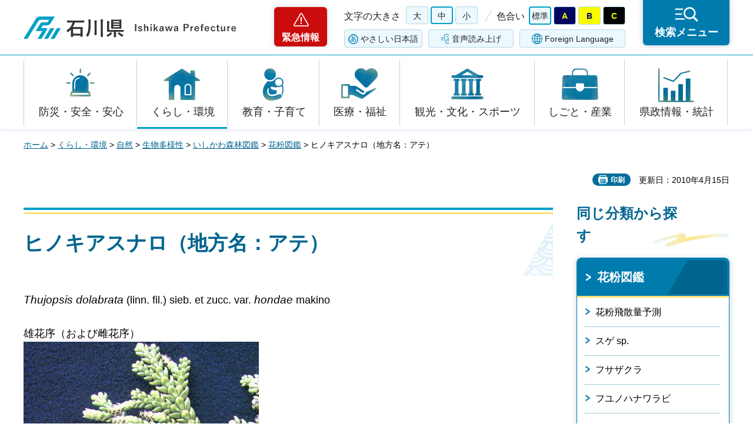

--- FILE ---
content_type: text/html
request_url: https://www.pref.ishikawa.lg.jp/ringyo/pollen/ate.html
body_size: 23721
content:
<?xml version="1.0" encoding="utf-8"?>
<!DOCTYPE html PUBLIC "-//W3C//DTD XHTML 1.0 Strict//EN" "http://www.w3.org/TR/xhtml1/DTD/xhtml1-strict.dtd">
<html xmlns="http://www.w3.org/1999/xhtml" lang="ja" xml:lang="ja">
<head>
<meta http-equiv="Content-Type" content="text/html; charset=utf-8" />
<meta http-equiv="Content-Style-Type" content="text/css" />
<meta http-equiv="Content-Script-Type" content="text/javascript" />
<meta http-equiv="Pragma" content="no-cache" />
<meta http-equiv="Cache-Control" content="no-cache" />

<title>ヒノキアスナロ（地方名：アテ） | 石川県</title>

<meta name="author" content="石川県" />
<meta name="viewport" content="width=device-width, maximum-scale=3.0" />
<meta name="format-detection" content="telephone=no" />
<meta property="og:title" content="ヒノキアスナロ（地方名：アテ）" />
<meta property="og:type" content="article" />
<meta property="og:description" content="" />
<meta property="og:url" content="https://www.pref.ishikawa.lg.jp/ringyo/pollen/ate.html" />
<meta property="og:image" content="https://www.pref.ishikawa.lg.jp/shared/site_rn/images/sns/logo.png" />
<meta property="og:site_name" content="石川県" />
<meta property="og:locale" content="ja_jp" />
<link href="/shared/site_rn/style/default.css" rel="stylesheet" type="text/css" media="all" />
<link href="/shared/site_rn/style/layout.css" rel="stylesheet" type="text/css" media="all" />
<link href="/shared/templates/free_rn/style/edit.css" rel="stylesheet" type="text/css" media="all" />
<link href="/shared/site_rn/style/smartphone.css" rel="stylesheet" media="only screen and (max-width : 640px)" type="text/css" class="mc_css" />
<link href="/shared/templates/free_rn/style/edit_sp.css" rel="stylesheet" media="only screen and (max-width : 640px)" type="text/css" class="mc_css" />
<link href="/shared/site_rn/images/favicon/favicon.ico" rel="shortcut icon" type="image/vnd.microsoft.icon" />
<link href="/shared/site_rn/images/favicon/apple-touch-icon-precomposed.png" rel="apple-touch-icon-precomposed" />
<script type="text/javascript" src="/shared/site_rn/js/jquery.js"></script>
<script type="text/javascript" src="/shared/site_rn/js/setting.js"></script>
<script type="text/javascript" src="/shared/site_rn/js/page_print.js"></script>
<script type="text/javascript" src="/shared/site_rn/js/readspeaker.js"></script>
<script type="text/javascript" src="/shared/system/js/furigana/ysruby.js"></script>
<script type="text/javascript" src="/shared/js/ga.js"></script>




</head>
<body class="format_free no_javascript">
<script type="text/javascript" src="/shared/site_rn/js/init.js"></script>
<div id="tmp_wrapper">
<noscript>
<p>このサイトではJavaScriptを使用したコンテンツ・機能を提供しています。JavaScriptを有効にするとご利用いただけます。</p>
</noscript>
<p><a href="#tmp_honbun" class="skip">本文へスキップします。</a></p>

<div id="tmp_header">
<div id="tmp_header_main">
<div class="container">
<div id="tmp_hlogo">
<p><a href="/index.html"><span>石川県</span></a></p>
</div>
<div id="tmp_means">
<div class="means_inner">
<div class="setting_wrap">
<div class="setting_inner">
<div class="setting_left">
<div class="emergency_area"><a href="/kinkyu/kanri.html">緊急情報</a></div>
</div>
<div class="setting_main">
<div class="setting_cnt">
<div class="browsing_support"><a href="javascript:void(0)">閲覧支援</a></div>
<div class="setting_front">
<div id="tmp_fsize" class="setting_fontsize changestyle_area">
<p class="fontsize_ttl">文字の大きさ</p>
<ul class="list_fontsize">
	<li><a href="javascript:void(0);" id="tmp_fsize_big2" class="changestyle">大</a></li>
	<li><a href="javascript:void(0);" id="tmp_fsize_default" class="changestyle">中</a></li>
	<li><a href="javascript:void(0);" id="tmp_fsize_small" class="changestyle">小</a></li>
</ul>
</div>
<div id="tmp_color" class="setting_color changestyle_area">
<p class="color_ttl">色合い</p>
<ul class="list_color">
	<li><a href="javascript:void(0);" id="tmp_color_default" title="標準" class="changestyle">標準</a></li>
	<li><a href="javascript:void(0);" id="tmp_color_blue" title="青地に黄色" class="changestyle">A</a></li>
	<li><a href="javascript:void(0);" id="tmp_color_yellow" title="黄色地に黒" class="changestyle">B</a></li>
	<li><a href="javascript:void(0);" id="tmp_color_black" title="黒地に黄色" class="changestyle">C</a></li>
</ul>
</div>
</div>
<div class="setting_bellow">
<ul class="setting_option">
	<li class="link_furigana"><a data-contents="tmp_contents" data-target="tmp_contents" href="javascript:void(0);" id="furigana">ふりがな</a></li>
	<li class="link_read_aloud">
	<div id="readspeaker_button1" class="rs_skip"><a accesskey="L" href="https://app-eas.readspeaker.com/cgi-bin/rsent?customerid=13615&amp;lang=ja_jp&amp;readid=tmp_contents&amp;url=" onclick="readpage(this.href, 'tmp_readspeaker'); return false;" rel="nofollow" class="rs_href">音声読み上げ</a></div>
	</li>
	<li class="link_language"><a href="/foreign/index.html" lang="en" xml:lang="en">Foreign Language</a></li>
</ul>
</div>
</div>
</div>
</div>
<div class="search_menu"><a href="javascript:void(0)"><span>検索メニュー</span></a></div>
</div>
</div>
</div>
</div>
</div>
<div id="tmp_emergency">
<div class="emergency_wrap">
<div class="container">
<div class="emergency_head">
<p class="emergency_ttl">緊急情報</p>
<p class="close_btn"><a href="javascript:void(0);"><span>閉じる</span></a></p>
</div>
<div class="emergency_cnt">
<p class="no_emergency">現在、情報はありません。</p>
</div>
</div>
</div>
</div>
<div id="tmp_sma_menu">
<div id="tmp_support" class="wrap_sma_sch">
<div class="support_wrap">
<div class="container">
<div class="support_cnt">&nbsp;</div>
</div>
<p class="close_btn"><a href="javascript:void(0);"><span>閉じる</span></a></p>
</div>
</div>
<div id="tmp_sma_rmenu" class="wrap_sma_sch">
<div class="search_menu_wrap">
<div class="container">
<div class="search_genre">
<div class="search_icon">
<div class="box_title">
<p>ジャンルから探す</p>
</div>
<div class="search_icon_cnt">
<ul class="box_icon_list">
	<li><a href="/kurashi/anzen/index.html" class="box_icon_item"><span class="box_icon_img"><img alt="" height="60" src="/shared/site_rn/images/icon/genre_icon1.png" width="64" /> </span> <span class="box_icon_txt">防災・安全・安心</span> </a></li>
	<li><a href="/kurashi/index.html" class="box_icon_item"><span class="box_icon_img"><img alt="" height="60" src="/shared/site_rn/images/icon/genre_icon2.png" width="64" /> </span> <span class="box_icon_txt">くらし・環境</span> </a></li>
	<li><a href="/kyoikukosodate/index.html" class="box_icon_item"><span class="box_icon_img"><img alt="" height="60" src="/shared/site_rn/images/icon/genre_icon3.png" width="64" /> </span> <span class="box_icon_txt">教育・子育て</span> </a></li>
	<li><a href="/iryo_fukushi/index.html" class="box_icon_item"><span class="box_icon_img"><img alt="" height="60" src="/shared/site_rn/images/icon/genre_icon4.png" width="64" /> </span> <span class="box_icon_txt">医療・福祉</span> </a></li>
	<li><a href="/kanko_koryu/index.html" class="box_icon_item"><span class="box_icon_img"><img alt="" height="60" src="/shared/site_rn/images/icon/genre_icon5.png" width="64" /> </span> <span class="box_icon_txt">観光・文化・<br />
	スポーツ</span> </a></li>
	<li><a href="/shigoto/index.html" class="box_icon_item"><span class="box_icon_img"><img alt="" height="60" src="/shared/site_rn/images/icon/genre_icon6.png" width="64" /> </span> <span class="box_icon_txt">しごと・産業</span> </a></li>
	<li><a href="/kensei/index.html" class="box_icon_item"><span class="box_icon_img"><img alt="" height="60" src="/shared/site_rn/images/icon/genre_icon7.png" width="64" /> </span> <span class="box_icon_txt">県政情報・統計</span> </a></li>
</ul>
</div>
</div>
</div>
<div class="search_cnt">
<div class="search_lft">
<div class="search_form">
<div class="box_title">
<p><label for="tmp_snavi_query">キーワードから探す</label></p>
</div>
<div class="form_cnt">
<form action="/search/result.html">
<div class="snavi_box">
<p class="snavi_input"><input id="tmp_snavi_query" name="q" size="31" type="text" /></p>
<p class="snavi_btn"><input id="tmp_snavi_btn" name="sa" type="submit" value="検索" /></p>
<p id="tmp_snavi_hidden"><input name="cx" type="hidden" value="013090918390897489992:xcsb1hsaoy4" /> <input name="ie" type="hidden" value="UTF-8" /> <input name="cof" type="hidden" value="FORID:9" /></p>
</div>
</form>
</div>
<div class="question_link">
<p><a href="/about_site/tsukaikata/index.html">検索の方法</a></p>
</div>
</div>
<div class="search_tag">
<div class="box_title">
<p>よく利用されるページ</p>
</div>
<div class="tag_list">
<ul>
	<li>&nbsp;</li>
</ul>
</div>
</div>
</div>
<div class="search_rgt">
<div class="search_purpose">
<div class="search_purpose_ttl">
<p>目的から探す</p>
</div>
<div class="search_purpose_cnt">
<ul>
	<li class="purpose_list1"><a href="/kurashi/anzen/index.html"><span class="purpose_img"><img alt="" height="100" src="/shared/site_rn/images/icon/purpose_icon01.png" width="102" /></span><span class="purpose_txt">安全・安心</span></a></li>
	<li class="purpose_list2"><a href="/shinsei/index.html"><span class="purpose_img"><img alt="" height="100" src="/shared/site_rn/images/icon/purpose_icon02.png" width="102" /></span><span class="purpose_txt">申請・手続き</span></a></li>
	<li class="purpose_list3"><a href="/kensei/soshiki/kenshokuin/index.html"><span class="purpose_img"><img alt="" height="100" src="/shared/site_rn/images/icon/purpose_icon03.png" width="102" /></span><span class="purpose_txt">採用情報</span></a></li>
	<li class="purpose_list4"><a href="https://bfmap-ishikawa.jp/"><span class="purpose_img"><img alt="" height="100" src="/shared/site_rn/images/icon/purpose_icon04.png" width="102" /></span><span class="purpose_txt">バリアフリー<br />
	マップ</span></a></li>
	<li class="purpose_list5"><a href="/sodammadoguchi/index.html"><span class="purpose_img"><img alt="" height="100" src="/shared/site_rn/images/icon/purpose_icon05.png" width="102" /></span><span class="purpose_txt">相談窓口</span></a></li>
	<li class="purpose_list6"><a href="/kurashi/seikatsu/kenzei/index.html"><span class="purpose_img"><img alt="" height="100" src="/shared/site_rn/images/icon/purpose_icon06.png" width="102" /></span><span class="purpose_txt">県税</span></a></li>
	<li class="purpose_list7"><a href="/shisetsu/index.html"><span class="purpose_img"><img alt="" height="100" src="/shared/site_rn/images/icon/purpose_icon07.png" width="102" /></span><span class="purpose_txt">施設案内</span></a></li>
	<li class="purpose_list8"><a href="/shichoson.html"><span class="purpose_img"><img alt="" height="100" src="/shared/site_rn/images/icon/purpose_icon08.png" width="102" /></span><span class="purpose_txt">石川県内市町</span></a></li>
</ul>
</div>
</div>
</div>
</div>
<div class="featured_group">
<div class="featured_left">
<div class="search_cate">
<ul class="search_col2">
	<li><a href="/index.html#anc_topic" class="btn_more_icon btn_bars"><span>注目情報</span></a></li>
	<li><a href="/shinchaku/index.html" class="btn_more_icon btn_bars"><span>新着情報</span></a></li>
</ul>
</div>
</div>
<div class="featured_right">
<div class="search_cate">
<ul class="search_col3">
	<li><a href="/cgi-bin/event_cal_multi/calendar.cgi" class="btn_more_icon btn_event"><span>イベント情報</span></a></li>
	<li><a href="/kensei/soshiki/soshiki/renrakusaki/index.html" class="btn_more_icon btn_organization"><span>組織から探す</span></a></li>
	<li><a href="/jigyosha.html" class="btn_more_icon btn_businesses"><span>事業者向け情報</span></a></li>
</ul>
</div>
</div>
</div>
</div>
<p class="close_btn"><a href="javascript:void(0);"><span>閉じる</span></a></p>
</div>
</div>
</div>
</div>
<div id="tmp_gnavi">
<div class="container">
<div class="gnavi">
<ul>
	<li class="glist1"><a href="/kurashi/anzen/index.html">防災・安全・安心</a></li>
	<li class="glist2"><a href="/kurashi/index.html">くらし・環境</a></li>
	<li class="glist3"><a href="/kyoikukosodate/index.html">教育・子育て</a></li>
	<li class="glist4"><a href="/iryo_fukushi/index.html">医療・福祉</a></li>
	<li class="glist5"><a href="/kanko_koryu/index.html">観光・文化・スポーツ</a></li>
	<li class="glist6"><a href="/shigoto/index.html">しごと・産業</a></li>
	<li class="glist7"><a href="/kensei/index.html">県政情報・統計</a></li>
</ul>
</div>
</div>
</div>

<div id="tmp_wrap_main" class="column_rnavi">
<div class="container">
<div id="tmp_pankuzu">
<p><a href="/index.html">ホーム</a> &gt; <a href="/kurashi/index.html">くらし・環境</a> &gt; <a href="/kurashi/shizen/index.html">自然</a> &gt; <a href="/kurashi/shizen/seibutsu/index.html">生物多様性</a> &gt; <a href="/ringyo/zukan.html">いしかわ森林図鑑</a> &gt; <a href="/ringyo/pollen/pollen01.html">花粉図鑑</a> &gt; ヒノキアスナロ（地方名：アテ）</p>
</div>
<div id="tmp_wrap_social_plugins">

<p id="tmp_printing">印刷</p>
<p id="tmp_update">更新日：2010年4月15日</p>

</div>
<div id="tmp_main">
<div class="wrap_col_main">
<div class="col_main">
<p id="tmp_honbun" class="skip">ここから本文です。</p>
<div id="tmp_readspeaker" class="rs_preserve rs_skip rs_splitbutton rs_addtools rs_exp"></div>
<div id="tmp_contents">


<h1>ヒノキアスナロ（地方名：アテ）</h1>
<p><em>Thujopsis dolabrata </em>(linn. fil.) sieb. et zucc. var.<em> hondae</em> makino<br />
<br />
雄花序（および雌花序）<br />
<img alt="" src="/ringyo/pollen/images/ate.jpg" /><br />
<br />
光学顕微鏡像（900倍）<br />
<img alt="" src="/ringyo/pollen/images/ate_1.jpg" /><br />
<br />
走査電子顕微鏡像（2000倍）<br />
<img alt="" src="/ringyo/pollen/images/ate.gif" /> </p>
<hr />
<p class="center"><a href="/ringyo/pollen/pollen01.html"><img alt="" src="/ringyo/pollen/images/return_7.gif" />花粉図鑑</a> へ <a href="/ringyo/zukan.html"><img alt="" src="/ringyo/pollen/images/return_8.gif" />いしかわ 森林図鑑</a> へ<br />
</p>
<p>&nbsp;</p>


</div>

<div id="tmp_inquiry">
<div id="tmp_inquiry_ttl">
<p>お問い合わせ</p>
</div>
<div id="tmp_inquiry_cnt">
<form method="post" action="https://www.pref.ishikawa.lg.jp/cgi-bin/faq/form.cgi">
<div class="inquiry_parts">
<p>所属課：<a href="/ringyo/index.html">農林水産部農林総合研究センター林業試験場</a></p>
<p>石川県白山市三宮町ホ1</p>
<p class="inquiry_tel">電話番号：076-272-0673</p>
<p class="inquiry_fax">ファクス番号：076-272-0812</p>
<p class="inquiry_btn"><input type="submit" value="お問い合わせフォーム" /></p>
</div>
<p>
<input type="hidden" name="code" value="010018003" />
<input type="hidden" name="dept" value="8425:8342:9504:5271:9255:9421:8342:8425:3777:8674:9504:8591:8674:8840:8010:9836:8010:3777:8923:8508:3777:8757:9255" />
<input type="hidden" name="page" value="/ringyo/pollen/ate.html" />
<input type="hidden" name="ENQ_RETURN_MAIL_SEND_FLG" value="0" />
<input type="hidden" name="publish_ssl_flg" value="1" />
</p>
</form>
</div>
</div>

<div id="tmp_feedback">
<div id="tmp_feedback_ttl">
<p>より良いウェブサイトにするためにみなさまのご意見をお聞かせください</p>
</div>
<div id="tmp_feedback_cnt">
<form action="/cgi-bin/feedback/feedback.cgi" id="feedback" method="post">
<p><input name="page_id" type="hidden" value="9677" /> <input name="page_title" type="hidden" value="ヒノキアスナロ（地方名：アテ）" /> <input name="page_url" type="hidden" value="https://www.pref.ishikawa.lg.jp/ringyo/pollen/ate.html" /> <input name="item_cnt" type="hidden" value="2" /></p>
<fieldset><legend>このページの情報はお役に立ちましたか？</legend>
<p><input id="que1_1" name="item_1" type="radio" value="役に立った" /><label for="que1_1">1：役に立った</label></p>
<p><input id="que1_2" name="item_1" type="radio" value="ふつう" /><label for="que1_2">2：ふつう</label></p>
<p><input id="que1_3" name="item_1" type="radio" value="役に立たなかった" /><label for="que1_3">3：役に立たなかった</label></p>
<p><input name="label_1" type="hidden" value="質問：このページの情報はお役に立ちましたか？" /> <input name="nes_1" type="hidden" value="1" /><input name="img_1" type="hidden" /> <input name="img_alt_1" type="hidden" /><input name="mail_1" type="hidden" value="0" /></p>
</fieldset>
<fieldset><legend>このページの情報は見つけやすかったですか？ </legend>
<p><input id="que2_1" name="item_2" type="radio" value="見つけやすかった" /><label for="que2_1">1：見つけやすかった</label></p>
<p><input id="que2_2" name="item_2" type="radio" value="ふつう" /><label for="que2_2">2：ふつう</label></p>
<p><input id="que2_3" name="item_2" type="radio" value="見つけにくかった" /><label for="que2_3">3：見つけにくかった</label></p>
<p><input name="label_2" type="hidden" value="質問：このページの情報は見つけやすかったですか？" /> <input name="nes_2" type="hidden" value="1" /><input name="img_2" type="hidden" /> <input name="img_alt_2" type="hidden" /><input name="mail_2" type="hidden" value="0" /></p>
</fieldset>
<p class="submit"><input type="submit" value="送信" /></p>
</form>
</div>
</div>

</div>
</div>
<div class="wrap_col_rgt_navi">
<div class="col_rgt_navi">
<div class="rnavi_func">

<div class="rnavi_func_heading">
<p>同じ分類から探す</p>
</div>
<div class="rnavi_func_cnt">
<div class="rnavi_func_ttl">
<p><a href="/ringyo/pollen/pollen01.html">花粉図鑑</a></p>
</div>
<div id="tmp_lnavi_cnt">
<div class="rnavi_func_links">
<ul>
<li><a href="/ringyo/kafun/index.html">花粉飛散量予測</a></li>
<li><a href="/ringyo/pollen/suge.html">スゲ sp.</a></li>
<li><a href="/ringyo/pollen/husazaku.html">フサザクラ</a></li>
<li><a href="/ringyo/pollen/huyuno.html">フユノハナワラビ</a></li>
<li><a href="/ringyo/pollen/index-e.html">Pollen Collections</a></li>
<li><a href="/ringyo/pollen/ityou.html">イチョウ</a></li>
<li><a href="/ringyo/pollen/karamatu.html">カラマツ</a></li>
<li><a href="/ringyo/pollen/kasiwa.html">カシワ</a></li>
<li><a href="/ringyo/pollen/katura.html">カツラ</a></li>
<li><a href="/ringyo/pollen/kawaraha.html">カワラハンノキ</a></li>
<li><a href="/ringyo/pollen/keyaki.html">ケヤキ</a></li>
<li><a href="/ringyo/pollen/konara.html">コナラ</a></li>
<li><a href="/ringyo/pollen/kouyouza.html">コウヨウザン</a></li>
<li><a href="/ringyo/pollen/kouzo.html">ヒメコウゾ</a></li>
<li><a href="/ringyo/pollen/kuromatu.html">クロマツ</a></li>
<li><a href="/ringyo/pollen/kyarabok.html">キャラボク</a></li>
<li><a href="/ringyo/pollen/metaseko.html">メタセコイア</a></li>
<li><a href="/ringyo/pollen/momi.html">モミ</a></li>
<li><a href="/ringyo/pollen/niseakas.html">ニセアカシア</a></li>
<li><a href="/ringyo/pollen/onigurum.html">オニグルミ</a></li>
<li><a href="/ringyo/pollen/oobayasy.html">オオバヤシャブシ</a></li>
<li><a href="/ringyo/pollen/pollenmm.html">花粉図鑑 制作メモ</a></li>
<li><a href="/ringyo/pollen/rakuusyo.html">ラクウショウ</a></li>
<li><a href="/ringyo/pollen/rigidama.html">リギダマツ</a></li>
<li><a href="/ringyo/pollen/sirakaba.html">シラカンバ</a></li>
<li><a href="/ringyo/pollen/someiyos.html">ソメイヨシノ</a></li>
<li><a href="/ringyo/pollen/abemaki.html">アベマキ</a></li>
<li><a href="/ringyo/pollen/akamatu.html">アカマツ</a></li>
<li><a href="/ringyo/pollen/sugi.html">スギ</a></li>
<li><a href="/ringyo/pollen/akaside.html">アカシデ</a></li>
<li><a href="/ringyo/pollen/sugina.html">スギナ</a></li>
<li><a href="/ringyo/pollen/ate.html">ヒノキアスナロ（地方名：アテ）</a></li>
<li><a href="/ringyo/pollen/tunohasi.html">ツノハシバミ</a></li>
<li><a href="/ringyo/pollen/buna.html">ブナ</a></li>
<li><a href="/ringyo/pollen/urazirog.html">ウラジロガシ</a></li>
<li><a href="/ringyo/pollen/urazirom.html">ウラジロモミ</a></li>
<li><a href="/ringyo/pollen/hannoki.html">ハンノキ</a></li>
<li><a href="/ringyo/pollen/yamaguwa.html">ヤマグワ</a></li>
<li><a href="/ringyo/pollen/himaraya.html">ヒマラヤスギ</a></li>
<li><a href="/ringyo/pollen/yanagi.html">ヤナギ属 sp.</a></li>
<li><a href="/ringyo/pollen/zenmai.html">ゼンマイ</a></li>
<li><a href="/ringyo/pollen/himekoma.html">ヒメコマツ</a></li>
<li><a href="/ringyo/pollen/himeyasy.html">ヒメヤシャブシ</a></li>
<li><a href="/ringyo/pollen/hinoki.html">ヒノキ</a></li>
<li><a href="/ringyo/pollen/hiyokuhi.html">ヒヨクヒバ</a></li>
</ul>
</div>
<div class="rnavi_btn_more">
<p><a href="javascript:void(0)">もっと見る</a></p>
</div>
</div>
</div>


<div id="tmp_rnavi_btn">
<ul>
	<li class="rnavi_event"><a href="/cgi-bin/event_cal_multi/calendar.cgi">イベントカレンダー</a></li>
	<li class="rnavi_shisetsu"><a href="/shisetsu/index.html">施設案内</a></li>
	<li class="rnavi_kense"><a href="/kensei/koho/kocho/kemminnokoe/index.html">県民の声<br />
	（ご意見・ご提言）</a></li>
</ul>
</div>

</div>
</div>
</div>
</div>
</div>

<div id="tmp_footer">
<div class="container">
<div class="footer_front">
<ul class="fnavi">
	<li><a href="/about_site/sitepolicy/index.html">サイトポリシー</a></li>
	<li><a href="/about_site/kojinjoho/index.html">個人情報保護指針</a></li>
	<li><a href="/about_site/accessibility/index.html">ホームページのユニバーサルデザインについて</a></li>
	<li><a href="/about_site/tsukaikata/index.html">このサイトの使い方</a></li>
	<li><a href="/sitemap.html">サイトマップ</a></li>
	<li><a href="/link/index.html">リンク集</a></li>
	<li><a href="/kensei/soshiki/soshiki/renrakusaki/index.html">お問い合わせ</a></li>
</ul>
</div>
<div class="footer_cnt">
<div class="footer_side">
<div class="footer_top">
<div class="footer_logo">
<p><span>石川県</span></p>
</div>
<div class="corporate_number">
<p>法人番号：2000020170003</p>
</div>
</div>
<address><span>〒920-8580 石川県金沢市鞍月1丁目1番地</span> <span>電話番号（代表）：076-225-1111</span></address>
</div>
<div class="footer_button">
<ul class="list_btn_foot">
	<li><a href="/kensei/shisetsu/kenchoannai/index.html" class="btn_guide"><span>県庁案内</span> </a></li>
	<li><a href="/kensei/shisetsu/tembolobby/index.html" class="btn_observation"><span>19階展望ロビー</span> </a></li>
</ul>
</div>
</div>
<p lang="en" xml:lang="en" class="copyright">Copyright &copy; Ishikawa Prefecture. All Rights Reserved.</p>
<div class="pnavi">
<p class="ptop"><a href="#tmp_header" lang="en" xml:lang="en">Top</a></p>
</div>
</div>
</div>

</div>
</div>
<script type="text/javascript" src="/shared/site_rn/js/function.js"></script>
<script type="text/javascript" src="/shared/site_rn/js/main.js"></script>
</body>
</html>